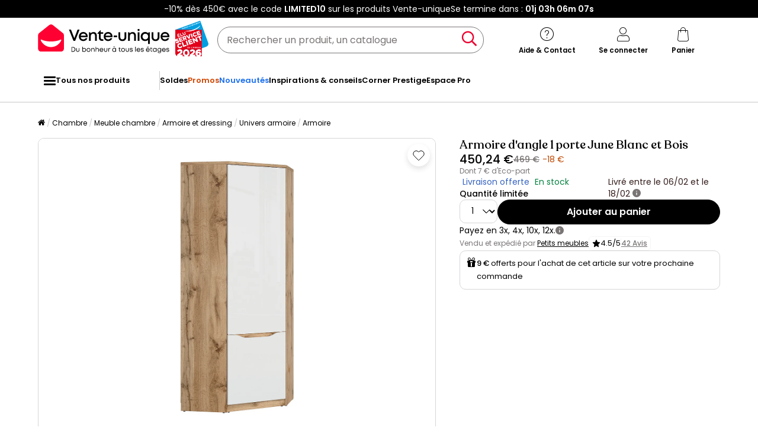

--- FILE ---
content_type: text/html; charset=utf-8
request_url: https://www.google.com/recaptcha/api2/anchor?ar=1&k=6LeKhU4pAAAAADKrUjV2u5pRv2dbHidBEDMej4b2&co=aHR0cHM6Ly93d3cudmVudGUtdW5pcXVlLmNvbTo0NDM.&hl=en&v=N67nZn4AqZkNcbeMu4prBgzg&size=invisible&anchor-ms=20000&execute-ms=30000&cb=o4xaucst8bvt
body_size: 48384
content:
<!DOCTYPE HTML><html dir="ltr" lang="en"><head><meta http-equiv="Content-Type" content="text/html; charset=UTF-8">
<meta http-equiv="X-UA-Compatible" content="IE=edge">
<title>reCAPTCHA</title>
<style type="text/css">
/* cyrillic-ext */
@font-face {
  font-family: 'Roboto';
  font-style: normal;
  font-weight: 400;
  font-stretch: 100%;
  src: url(//fonts.gstatic.com/s/roboto/v48/KFO7CnqEu92Fr1ME7kSn66aGLdTylUAMa3GUBHMdazTgWw.woff2) format('woff2');
  unicode-range: U+0460-052F, U+1C80-1C8A, U+20B4, U+2DE0-2DFF, U+A640-A69F, U+FE2E-FE2F;
}
/* cyrillic */
@font-face {
  font-family: 'Roboto';
  font-style: normal;
  font-weight: 400;
  font-stretch: 100%;
  src: url(//fonts.gstatic.com/s/roboto/v48/KFO7CnqEu92Fr1ME7kSn66aGLdTylUAMa3iUBHMdazTgWw.woff2) format('woff2');
  unicode-range: U+0301, U+0400-045F, U+0490-0491, U+04B0-04B1, U+2116;
}
/* greek-ext */
@font-face {
  font-family: 'Roboto';
  font-style: normal;
  font-weight: 400;
  font-stretch: 100%;
  src: url(//fonts.gstatic.com/s/roboto/v48/KFO7CnqEu92Fr1ME7kSn66aGLdTylUAMa3CUBHMdazTgWw.woff2) format('woff2');
  unicode-range: U+1F00-1FFF;
}
/* greek */
@font-face {
  font-family: 'Roboto';
  font-style: normal;
  font-weight: 400;
  font-stretch: 100%;
  src: url(//fonts.gstatic.com/s/roboto/v48/KFO7CnqEu92Fr1ME7kSn66aGLdTylUAMa3-UBHMdazTgWw.woff2) format('woff2');
  unicode-range: U+0370-0377, U+037A-037F, U+0384-038A, U+038C, U+038E-03A1, U+03A3-03FF;
}
/* math */
@font-face {
  font-family: 'Roboto';
  font-style: normal;
  font-weight: 400;
  font-stretch: 100%;
  src: url(//fonts.gstatic.com/s/roboto/v48/KFO7CnqEu92Fr1ME7kSn66aGLdTylUAMawCUBHMdazTgWw.woff2) format('woff2');
  unicode-range: U+0302-0303, U+0305, U+0307-0308, U+0310, U+0312, U+0315, U+031A, U+0326-0327, U+032C, U+032F-0330, U+0332-0333, U+0338, U+033A, U+0346, U+034D, U+0391-03A1, U+03A3-03A9, U+03B1-03C9, U+03D1, U+03D5-03D6, U+03F0-03F1, U+03F4-03F5, U+2016-2017, U+2034-2038, U+203C, U+2040, U+2043, U+2047, U+2050, U+2057, U+205F, U+2070-2071, U+2074-208E, U+2090-209C, U+20D0-20DC, U+20E1, U+20E5-20EF, U+2100-2112, U+2114-2115, U+2117-2121, U+2123-214F, U+2190, U+2192, U+2194-21AE, U+21B0-21E5, U+21F1-21F2, U+21F4-2211, U+2213-2214, U+2216-22FF, U+2308-230B, U+2310, U+2319, U+231C-2321, U+2336-237A, U+237C, U+2395, U+239B-23B7, U+23D0, U+23DC-23E1, U+2474-2475, U+25AF, U+25B3, U+25B7, U+25BD, U+25C1, U+25CA, U+25CC, U+25FB, U+266D-266F, U+27C0-27FF, U+2900-2AFF, U+2B0E-2B11, U+2B30-2B4C, U+2BFE, U+3030, U+FF5B, U+FF5D, U+1D400-1D7FF, U+1EE00-1EEFF;
}
/* symbols */
@font-face {
  font-family: 'Roboto';
  font-style: normal;
  font-weight: 400;
  font-stretch: 100%;
  src: url(//fonts.gstatic.com/s/roboto/v48/KFO7CnqEu92Fr1ME7kSn66aGLdTylUAMaxKUBHMdazTgWw.woff2) format('woff2');
  unicode-range: U+0001-000C, U+000E-001F, U+007F-009F, U+20DD-20E0, U+20E2-20E4, U+2150-218F, U+2190, U+2192, U+2194-2199, U+21AF, U+21E6-21F0, U+21F3, U+2218-2219, U+2299, U+22C4-22C6, U+2300-243F, U+2440-244A, U+2460-24FF, U+25A0-27BF, U+2800-28FF, U+2921-2922, U+2981, U+29BF, U+29EB, U+2B00-2BFF, U+4DC0-4DFF, U+FFF9-FFFB, U+10140-1018E, U+10190-1019C, U+101A0, U+101D0-101FD, U+102E0-102FB, U+10E60-10E7E, U+1D2C0-1D2D3, U+1D2E0-1D37F, U+1F000-1F0FF, U+1F100-1F1AD, U+1F1E6-1F1FF, U+1F30D-1F30F, U+1F315, U+1F31C, U+1F31E, U+1F320-1F32C, U+1F336, U+1F378, U+1F37D, U+1F382, U+1F393-1F39F, U+1F3A7-1F3A8, U+1F3AC-1F3AF, U+1F3C2, U+1F3C4-1F3C6, U+1F3CA-1F3CE, U+1F3D4-1F3E0, U+1F3ED, U+1F3F1-1F3F3, U+1F3F5-1F3F7, U+1F408, U+1F415, U+1F41F, U+1F426, U+1F43F, U+1F441-1F442, U+1F444, U+1F446-1F449, U+1F44C-1F44E, U+1F453, U+1F46A, U+1F47D, U+1F4A3, U+1F4B0, U+1F4B3, U+1F4B9, U+1F4BB, U+1F4BF, U+1F4C8-1F4CB, U+1F4D6, U+1F4DA, U+1F4DF, U+1F4E3-1F4E6, U+1F4EA-1F4ED, U+1F4F7, U+1F4F9-1F4FB, U+1F4FD-1F4FE, U+1F503, U+1F507-1F50B, U+1F50D, U+1F512-1F513, U+1F53E-1F54A, U+1F54F-1F5FA, U+1F610, U+1F650-1F67F, U+1F687, U+1F68D, U+1F691, U+1F694, U+1F698, U+1F6AD, U+1F6B2, U+1F6B9-1F6BA, U+1F6BC, U+1F6C6-1F6CF, U+1F6D3-1F6D7, U+1F6E0-1F6EA, U+1F6F0-1F6F3, U+1F6F7-1F6FC, U+1F700-1F7FF, U+1F800-1F80B, U+1F810-1F847, U+1F850-1F859, U+1F860-1F887, U+1F890-1F8AD, U+1F8B0-1F8BB, U+1F8C0-1F8C1, U+1F900-1F90B, U+1F93B, U+1F946, U+1F984, U+1F996, U+1F9E9, U+1FA00-1FA6F, U+1FA70-1FA7C, U+1FA80-1FA89, U+1FA8F-1FAC6, U+1FACE-1FADC, U+1FADF-1FAE9, U+1FAF0-1FAF8, U+1FB00-1FBFF;
}
/* vietnamese */
@font-face {
  font-family: 'Roboto';
  font-style: normal;
  font-weight: 400;
  font-stretch: 100%;
  src: url(//fonts.gstatic.com/s/roboto/v48/KFO7CnqEu92Fr1ME7kSn66aGLdTylUAMa3OUBHMdazTgWw.woff2) format('woff2');
  unicode-range: U+0102-0103, U+0110-0111, U+0128-0129, U+0168-0169, U+01A0-01A1, U+01AF-01B0, U+0300-0301, U+0303-0304, U+0308-0309, U+0323, U+0329, U+1EA0-1EF9, U+20AB;
}
/* latin-ext */
@font-face {
  font-family: 'Roboto';
  font-style: normal;
  font-weight: 400;
  font-stretch: 100%;
  src: url(//fonts.gstatic.com/s/roboto/v48/KFO7CnqEu92Fr1ME7kSn66aGLdTylUAMa3KUBHMdazTgWw.woff2) format('woff2');
  unicode-range: U+0100-02BA, U+02BD-02C5, U+02C7-02CC, U+02CE-02D7, U+02DD-02FF, U+0304, U+0308, U+0329, U+1D00-1DBF, U+1E00-1E9F, U+1EF2-1EFF, U+2020, U+20A0-20AB, U+20AD-20C0, U+2113, U+2C60-2C7F, U+A720-A7FF;
}
/* latin */
@font-face {
  font-family: 'Roboto';
  font-style: normal;
  font-weight: 400;
  font-stretch: 100%;
  src: url(//fonts.gstatic.com/s/roboto/v48/KFO7CnqEu92Fr1ME7kSn66aGLdTylUAMa3yUBHMdazQ.woff2) format('woff2');
  unicode-range: U+0000-00FF, U+0131, U+0152-0153, U+02BB-02BC, U+02C6, U+02DA, U+02DC, U+0304, U+0308, U+0329, U+2000-206F, U+20AC, U+2122, U+2191, U+2193, U+2212, U+2215, U+FEFF, U+FFFD;
}
/* cyrillic-ext */
@font-face {
  font-family: 'Roboto';
  font-style: normal;
  font-weight: 500;
  font-stretch: 100%;
  src: url(//fonts.gstatic.com/s/roboto/v48/KFO7CnqEu92Fr1ME7kSn66aGLdTylUAMa3GUBHMdazTgWw.woff2) format('woff2');
  unicode-range: U+0460-052F, U+1C80-1C8A, U+20B4, U+2DE0-2DFF, U+A640-A69F, U+FE2E-FE2F;
}
/* cyrillic */
@font-face {
  font-family: 'Roboto';
  font-style: normal;
  font-weight: 500;
  font-stretch: 100%;
  src: url(//fonts.gstatic.com/s/roboto/v48/KFO7CnqEu92Fr1ME7kSn66aGLdTylUAMa3iUBHMdazTgWw.woff2) format('woff2');
  unicode-range: U+0301, U+0400-045F, U+0490-0491, U+04B0-04B1, U+2116;
}
/* greek-ext */
@font-face {
  font-family: 'Roboto';
  font-style: normal;
  font-weight: 500;
  font-stretch: 100%;
  src: url(//fonts.gstatic.com/s/roboto/v48/KFO7CnqEu92Fr1ME7kSn66aGLdTylUAMa3CUBHMdazTgWw.woff2) format('woff2');
  unicode-range: U+1F00-1FFF;
}
/* greek */
@font-face {
  font-family: 'Roboto';
  font-style: normal;
  font-weight: 500;
  font-stretch: 100%;
  src: url(//fonts.gstatic.com/s/roboto/v48/KFO7CnqEu92Fr1ME7kSn66aGLdTylUAMa3-UBHMdazTgWw.woff2) format('woff2');
  unicode-range: U+0370-0377, U+037A-037F, U+0384-038A, U+038C, U+038E-03A1, U+03A3-03FF;
}
/* math */
@font-face {
  font-family: 'Roboto';
  font-style: normal;
  font-weight: 500;
  font-stretch: 100%;
  src: url(//fonts.gstatic.com/s/roboto/v48/KFO7CnqEu92Fr1ME7kSn66aGLdTylUAMawCUBHMdazTgWw.woff2) format('woff2');
  unicode-range: U+0302-0303, U+0305, U+0307-0308, U+0310, U+0312, U+0315, U+031A, U+0326-0327, U+032C, U+032F-0330, U+0332-0333, U+0338, U+033A, U+0346, U+034D, U+0391-03A1, U+03A3-03A9, U+03B1-03C9, U+03D1, U+03D5-03D6, U+03F0-03F1, U+03F4-03F5, U+2016-2017, U+2034-2038, U+203C, U+2040, U+2043, U+2047, U+2050, U+2057, U+205F, U+2070-2071, U+2074-208E, U+2090-209C, U+20D0-20DC, U+20E1, U+20E5-20EF, U+2100-2112, U+2114-2115, U+2117-2121, U+2123-214F, U+2190, U+2192, U+2194-21AE, U+21B0-21E5, U+21F1-21F2, U+21F4-2211, U+2213-2214, U+2216-22FF, U+2308-230B, U+2310, U+2319, U+231C-2321, U+2336-237A, U+237C, U+2395, U+239B-23B7, U+23D0, U+23DC-23E1, U+2474-2475, U+25AF, U+25B3, U+25B7, U+25BD, U+25C1, U+25CA, U+25CC, U+25FB, U+266D-266F, U+27C0-27FF, U+2900-2AFF, U+2B0E-2B11, U+2B30-2B4C, U+2BFE, U+3030, U+FF5B, U+FF5D, U+1D400-1D7FF, U+1EE00-1EEFF;
}
/* symbols */
@font-face {
  font-family: 'Roboto';
  font-style: normal;
  font-weight: 500;
  font-stretch: 100%;
  src: url(//fonts.gstatic.com/s/roboto/v48/KFO7CnqEu92Fr1ME7kSn66aGLdTylUAMaxKUBHMdazTgWw.woff2) format('woff2');
  unicode-range: U+0001-000C, U+000E-001F, U+007F-009F, U+20DD-20E0, U+20E2-20E4, U+2150-218F, U+2190, U+2192, U+2194-2199, U+21AF, U+21E6-21F0, U+21F3, U+2218-2219, U+2299, U+22C4-22C6, U+2300-243F, U+2440-244A, U+2460-24FF, U+25A0-27BF, U+2800-28FF, U+2921-2922, U+2981, U+29BF, U+29EB, U+2B00-2BFF, U+4DC0-4DFF, U+FFF9-FFFB, U+10140-1018E, U+10190-1019C, U+101A0, U+101D0-101FD, U+102E0-102FB, U+10E60-10E7E, U+1D2C0-1D2D3, U+1D2E0-1D37F, U+1F000-1F0FF, U+1F100-1F1AD, U+1F1E6-1F1FF, U+1F30D-1F30F, U+1F315, U+1F31C, U+1F31E, U+1F320-1F32C, U+1F336, U+1F378, U+1F37D, U+1F382, U+1F393-1F39F, U+1F3A7-1F3A8, U+1F3AC-1F3AF, U+1F3C2, U+1F3C4-1F3C6, U+1F3CA-1F3CE, U+1F3D4-1F3E0, U+1F3ED, U+1F3F1-1F3F3, U+1F3F5-1F3F7, U+1F408, U+1F415, U+1F41F, U+1F426, U+1F43F, U+1F441-1F442, U+1F444, U+1F446-1F449, U+1F44C-1F44E, U+1F453, U+1F46A, U+1F47D, U+1F4A3, U+1F4B0, U+1F4B3, U+1F4B9, U+1F4BB, U+1F4BF, U+1F4C8-1F4CB, U+1F4D6, U+1F4DA, U+1F4DF, U+1F4E3-1F4E6, U+1F4EA-1F4ED, U+1F4F7, U+1F4F9-1F4FB, U+1F4FD-1F4FE, U+1F503, U+1F507-1F50B, U+1F50D, U+1F512-1F513, U+1F53E-1F54A, U+1F54F-1F5FA, U+1F610, U+1F650-1F67F, U+1F687, U+1F68D, U+1F691, U+1F694, U+1F698, U+1F6AD, U+1F6B2, U+1F6B9-1F6BA, U+1F6BC, U+1F6C6-1F6CF, U+1F6D3-1F6D7, U+1F6E0-1F6EA, U+1F6F0-1F6F3, U+1F6F7-1F6FC, U+1F700-1F7FF, U+1F800-1F80B, U+1F810-1F847, U+1F850-1F859, U+1F860-1F887, U+1F890-1F8AD, U+1F8B0-1F8BB, U+1F8C0-1F8C1, U+1F900-1F90B, U+1F93B, U+1F946, U+1F984, U+1F996, U+1F9E9, U+1FA00-1FA6F, U+1FA70-1FA7C, U+1FA80-1FA89, U+1FA8F-1FAC6, U+1FACE-1FADC, U+1FADF-1FAE9, U+1FAF0-1FAF8, U+1FB00-1FBFF;
}
/* vietnamese */
@font-face {
  font-family: 'Roboto';
  font-style: normal;
  font-weight: 500;
  font-stretch: 100%;
  src: url(//fonts.gstatic.com/s/roboto/v48/KFO7CnqEu92Fr1ME7kSn66aGLdTylUAMa3OUBHMdazTgWw.woff2) format('woff2');
  unicode-range: U+0102-0103, U+0110-0111, U+0128-0129, U+0168-0169, U+01A0-01A1, U+01AF-01B0, U+0300-0301, U+0303-0304, U+0308-0309, U+0323, U+0329, U+1EA0-1EF9, U+20AB;
}
/* latin-ext */
@font-face {
  font-family: 'Roboto';
  font-style: normal;
  font-weight: 500;
  font-stretch: 100%;
  src: url(//fonts.gstatic.com/s/roboto/v48/KFO7CnqEu92Fr1ME7kSn66aGLdTylUAMa3KUBHMdazTgWw.woff2) format('woff2');
  unicode-range: U+0100-02BA, U+02BD-02C5, U+02C7-02CC, U+02CE-02D7, U+02DD-02FF, U+0304, U+0308, U+0329, U+1D00-1DBF, U+1E00-1E9F, U+1EF2-1EFF, U+2020, U+20A0-20AB, U+20AD-20C0, U+2113, U+2C60-2C7F, U+A720-A7FF;
}
/* latin */
@font-face {
  font-family: 'Roboto';
  font-style: normal;
  font-weight: 500;
  font-stretch: 100%;
  src: url(//fonts.gstatic.com/s/roboto/v48/KFO7CnqEu92Fr1ME7kSn66aGLdTylUAMa3yUBHMdazQ.woff2) format('woff2');
  unicode-range: U+0000-00FF, U+0131, U+0152-0153, U+02BB-02BC, U+02C6, U+02DA, U+02DC, U+0304, U+0308, U+0329, U+2000-206F, U+20AC, U+2122, U+2191, U+2193, U+2212, U+2215, U+FEFF, U+FFFD;
}
/* cyrillic-ext */
@font-face {
  font-family: 'Roboto';
  font-style: normal;
  font-weight: 900;
  font-stretch: 100%;
  src: url(//fonts.gstatic.com/s/roboto/v48/KFO7CnqEu92Fr1ME7kSn66aGLdTylUAMa3GUBHMdazTgWw.woff2) format('woff2');
  unicode-range: U+0460-052F, U+1C80-1C8A, U+20B4, U+2DE0-2DFF, U+A640-A69F, U+FE2E-FE2F;
}
/* cyrillic */
@font-face {
  font-family: 'Roboto';
  font-style: normal;
  font-weight: 900;
  font-stretch: 100%;
  src: url(//fonts.gstatic.com/s/roboto/v48/KFO7CnqEu92Fr1ME7kSn66aGLdTylUAMa3iUBHMdazTgWw.woff2) format('woff2');
  unicode-range: U+0301, U+0400-045F, U+0490-0491, U+04B0-04B1, U+2116;
}
/* greek-ext */
@font-face {
  font-family: 'Roboto';
  font-style: normal;
  font-weight: 900;
  font-stretch: 100%;
  src: url(//fonts.gstatic.com/s/roboto/v48/KFO7CnqEu92Fr1ME7kSn66aGLdTylUAMa3CUBHMdazTgWw.woff2) format('woff2');
  unicode-range: U+1F00-1FFF;
}
/* greek */
@font-face {
  font-family: 'Roboto';
  font-style: normal;
  font-weight: 900;
  font-stretch: 100%;
  src: url(//fonts.gstatic.com/s/roboto/v48/KFO7CnqEu92Fr1ME7kSn66aGLdTylUAMa3-UBHMdazTgWw.woff2) format('woff2');
  unicode-range: U+0370-0377, U+037A-037F, U+0384-038A, U+038C, U+038E-03A1, U+03A3-03FF;
}
/* math */
@font-face {
  font-family: 'Roboto';
  font-style: normal;
  font-weight: 900;
  font-stretch: 100%;
  src: url(//fonts.gstatic.com/s/roboto/v48/KFO7CnqEu92Fr1ME7kSn66aGLdTylUAMawCUBHMdazTgWw.woff2) format('woff2');
  unicode-range: U+0302-0303, U+0305, U+0307-0308, U+0310, U+0312, U+0315, U+031A, U+0326-0327, U+032C, U+032F-0330, U+0332-0333, U+0338, U+033A, U+0346, U+034D, U+0391-03A1, U+03A3-03A9, U+03B1-03C9, U+03D1, U+03D5-03D6, U+03F0-03F1, U+03F4-03F5, U+2016-2017, U+2034-2038, U+203C, U+2040, U+2043, U+2047, U+2050, U+2057, U+205F, U+2070-2071, U+2074-208E, U+2090-209C, U+20D0-20DC, U+20E1, U+20E5-20EF, U+2100-2112, U+2114-2115, U+2117-2121, U+2123-214F, U+2190, U+2192, U+2194-21AE, U+21B0-21E5, U+21F1-21F2, U+21F4-2211, U+2213-2214, U+2216-22FF, U+2308-230B, U+2310, U+2319, U+231C-2321, U+2336-237A, U+237C, U+2395, U+239B-23B7, U+23D0, U+23DC-23E1, U+2474-2475, U+25AF, U+25B3, U+25B7, U+25BD, U+25C1, U+25CA, U+25CC, U+25FB, U+266D-266F, U+27C0-27FF, U+2900-2AFF, U+2B0E-2B11, U+2B30-2B4C, U+2BFE, U+3030, U+FF5B, U+FF5D, U+1D400-1D7FF, U+1EE00-1EEFF;
}
/* symbols */
@font-face {
  font-family: 'Roboto';
  font-style: normal;
  font-weight: 900;
  font-stretch: 100%;
  src: url(//fonts.gstatic.com/s/roboto/v48/KFO7CnqEu92Fr1ME7kSn66aGLdTylUAMaxKUBHMdazTgWw.woff2) format('woff2');
  unicode-range: U+0001-000C, U+000E-001F, U+007F-009F, U+20DD-20E0, U+20E2-20E4, U+2150-218F, U+2190, U+2192, U+2194-2199, U+21AF, U+21E6-21F0, U+21F3, U+2218-2219, U+2299, U+22C4-22C6, U+2300-243F, U+2440-244A, U+2460-24FF, U+25A0-27BF, U+2800-28FF, U+2921-2922, U+2981, U+29BF, U+29EB, U+2B00-2BFF, U+4DC0-4DFF, U+FFF9-FFFB, U+10140-1018E, U+10190-1019C, U+101A0, U+101D0-101FD, U+102E0-102FB, U+10E60-10E7E, U+1D2C0-1D2D3, U+1D2E0-1D37F, U+1F000-1F0FF, U+1F100-1F1AD, U+1F1E6-1F1FF, U+1F30D-1F30F, U+1F315, U+1F31C, U+1F31E, U+1F320-1F32C, U+1F336, U+1F378, U+1F37D, U+1F382, U+1F393-1F39F, U+1F3A7-1F3A8, U+1F3AC-1F3AF, U+1F3C2, U+1F3C4-1F3C6, U+1F3CA-1F3CE, U+1F3D4-1F3E0, U+1F3ED, U+1F3F1-1F3F3, U+1F3F5-1F3F7, U+1F408, U+1F415, U+1F41F, U+1F426, U+1F43F, U+1F441-1F442, U+1F444, U+1F446-1F449, U+1F44C-1F44E, U+1F453, U+1F46A, U+1F47D, U+1F4A3, U+1F4B0, U+1F4B3, U+1F4B9, U+1F4BB, U+1F4BF, U+1F4C8-1F4CB, U+1F4D6, U+1F4DA, U+1F4DF, U+1F4E3-1F4E6, U+1F4EA-1F4ED, U+1F4F7, U+1F4F9-1F4FB, U+1F4FD-1F4FE, U+1F503, U+1F507-1F50B, U+1F50D, U+1F512-1F513, U+1F53E-1F54A, U+1F54F-1F5FA, U+1F610, U+1F650-1F67F, U+1F687, U+1F68D, U+1F691, U+1F694, U+1F698, U+1F6AD, U+1F6B2, U+1F6B9-1F6BA, U+1F6BC, U+1F6C6-1F6CF, U+1F6D3-1F6D7, U+1F6E0-1F6EA, U+1F6F0-1F6F3, U+1F6F7-1F6FC, U+1F700-1F7FF, U+1F800-1F80B, U+1F810-1F847, U+1F850-1F859, U+1F860-1F887, U+1F890-1F8AD, U+1F8B0-1F8BB, U+1F8C0-1F8C1, U+1F900-1F90B, U+1F93B, U+1F946, U+1F984, U+1F996, U+1F9E9, U+1FA00-1FA6F, U+1FA70-1FA7C, U+1FA80-1FA89, U+1FA8F-1FAC6, U+1FACE-1FADC, U+1FADF-1FAE9, U+1FAF0-1FAF8, U+1FB00-1FBFF;
}
/* vietnamese */
@font-face {
  font-family: 'Roboto';
  font-style: normal;
  font-weight: 900;
  font-stretch: 100%;
  src: url(//fonts.gstatic.com/s/roboto/v48/KFO7CnqEu92Fr1ME7kSn66aGLdTylUAMa3OUBHMdazTgWw.woff2) format('woff2');
  unicode-range: U+0102-0103, U+0110-0111, U+0128-0129, U+0168-0169, U+01A0-01A1, U+01AF-01B0, U+0300-0301, U+0303-0304, U+0308-0309, U+0323, U+0329, U+1EA0-1EF9, U+20AB;
}
/* latin-ext */
@font-face {
  font-family: 'Roboto';
  font-style: normal;
  font-weight: 900;
  font-stretch: 100%;
  src: url(//fonts.gstatic.com/s/roboto/v48/KFO7CnqEu92Fr1ME7kSn66aGLdTylUAMa3KUBHMdazTgWw.woff2) format('woff2');
  unicode-range: U+0100-02BA, U+02BD-02C5, U+02C7-02CC, U+02CE-02D7, U+02DD-02FF, U+0304, U+0308, U+0329, U+1D00-1DBF, U+1E00-1E9F, U+1EF2-1EFF, U+2020, U+20A0-20AB, U+20AD-20C0, U+2113, U+2C60-2C7F, U+A720-A7FF;
}
/* latin */
@font-face {
  font-family: 'Roboto';
  font-style: normal;
  font-weight: 900;
  font-stretch: 100%;
  src: url(//fonts.gstatic.com/s/roboto/v48/KFO7CnqEu92Fr1ME7kSn66aGLdTylUAMa3yUBHMdazQ.woff2) format('woff2');
  unicode-range: U+0000-00FF, U+0131, U+0152-0153, U+02BB-02BC, U+02C6, U+02DA, U+02DC, U+0304, U+0308, U+0329, U+2000-206F, U+20AC, U+2122, U+2191, U+2193, U+2212, U+2215, U+FEFF, U+FFFD;
}

</style>
<link rel="stylesheet" type="text/css" href="https://www.gstatic.com/recaptcha/releases/N67nZn4AqZkNcbeMu4prBgzg/styles__ltr.css">
<script nonce="o97Wz92qvB80CpjdScyj2Q" type="text/javascript">window['__recaptcha_api'] = 'https://www.google.com/recaptcha/api2/';</script>
<script type="text/javascript" src="https://www.gstatic.com/recaptcha/releases/N67nZn4AqZkNcbeMu4prBgzg/recaptcha__en.js" nonce="o97Wz92qvB80CpjdScyj2Q">
      
    </script></head>
<body><div id="rc-anchor-alert" class="rc-anchor-alert"></div>
<input type="hidden" id="recaptcha-token" value="[base64]">
<script type="text/javascript" nonce="o97Wz92qvB80CpjdScyj2Q">
      recaptcha.anchor.Main.init("[\x22ainput\x22,[\x22bgdata\x22,\x22\x22,\[base64]/[base64]/[base64]/[base64]/[base64]/[base64]/KGcoTywyNTMsTy5PKSxVRyhPLEMpKTpnKE8sMjUzLEMpLE8pKSxsKSksTykpfSxieT1mdW5jdGlvbihDLE8sdSxsKXtmb3IobD0odT1SKEMpLDApO08+MDtPLS0pbD1sPDw4fFooQyk7ZyhDLHUsbCl9LFVHPWZ1bmN0aW9uKEMsTyl7Qy5pLmxlbmd0aD4xMDQ/[base64]/[base64]/[base64]/[base64]/[base64]/[base64]/[base64]\\u003d\x22,\[base64]\\u003d\\u003d\x22,\x22w70nCsKNwqbCjsO8CsKZw5kLEMK9wq1JTBrDlSzDp8OFVMOpZsOqwqLDihAkTMOsX8OAwpl+w5Bsw4FRw5NRPsOZck/CtkFvw6YKAnVDGlnChMKWwpgOZcOmw4rDu8Ocw7phRzVjJMO8w6Jjw59FLws+X07CqsK8BHrDkMOOw4QLMjbDkMK7wpzCsnPDnwrDo8KYSlLDlh0YDmLDssO1wqTCscKxa8OkO19+woImw7/CgMObw73DoSMhUWFqPANVw41swpwvw5wuYMKUwoZrwpI2wpDCksOnAsKWODF/[base64]/DlRvDrcKwYsO8wpLDnCzCs8OKwrkzwrINwoRxAWvCmksjF8OFwoUMb1/[base64]/woTDrwkDw6J1wrvChjItwpDDo8Ovw7BEOMKQYcOhVgLCqxBbc3A1FMO8bcKjw7g/G1HDgTbCg2vDu8OvwqrDiQo9wobDqnnCnTPCqcKxHMO1bcK8wpTDgcOvX8Kww4TCjsKrEsKiw7NHwpsLHsKVBcKPR8Okw7QAREvCtcOdw6rDpk5sE07CtcOlZ8OQwrRRJMK0w6HDrsKmwpTCksKQwrvCuy/Cn8K8S8KkCcK9UMO4woooGsO0wpkaw752w4QLWU/DmcOKaMO2NiLDvcKkw7nCnXwdwoYNBVk6wp7Doy3Ct8K8w580wph/M1DCicOZZcOccDAGF8Ocw7bCoGHDrVLCk8KFX8KXw4xJw7fCijocw6gEwoXDkMOCMRs8w7cUacKMNMOBahlDw6rDh8OcQhVcwoLCv34Dw7R5PMOuwqoHwq9jw4ozfsKlw5Etw44jeCY/YsO3wpMiw4fDiVcFeEPDhS9zwovDhMODw4kYwo3CmG1rXMOrU8OJbWsDwowUw77DiMODDsOuwq8/w74oIsOsw61dHyJQCMKyGcKKw4LDgMOBE8O0UUrDg3JaNgMUbXF6wrbDssOMJ8K6DcOCw4bDhR3CqErCul9IwqRpw4bDi0MLAFdkYMOXfCNMw6zCh2bCt8KDw4lzwrbDmMOGw4LDnMKzw50YwqvCkk5Mw4XCi8KOw7/[base64]/Dp8K8PSvCh3kRwogpwoDCjMONw7LCjQAhwqvCk0gTwp5qVHjClcKMwr7CicKPSmRSDktdwovCr8OII0DDkwRVw7XDvkYbwozDgcO/[base64]/DqivDt8KiY8O7GH0gw4zCr8KuwqQFPERcwrHDjXjCrMOXdcKvwotfbyrDuATCsVpLwohkEjJKw4Brw43DlsK3OVLCk3TCrcOlZDHCvw3DiMOJwohTworDmMOBLU/[base64]/bgBRwqxJw5XChBvCr8Kmw6pwHxXCnMKFw4DCgAFPdMKywoDDnmnDi8Kow6oIw6V7AXvCkMKQw5PDqVPCuMKRecOKOjFZwpDCpAckagU0wq1Swo3CkcKQwqDCusOBw63Drm3CuMOxw7gGw6Ejw4RsQsK5w6HCvh7Chg/[base64]/CmWYmw5xODcKaE8OqXcOZwp46w7TDuVgxw7hhw6fCsMKpw78hw41BwqDCp8KKbA0kwohAGcKwGMORecOUQjLCjSICSMO5wqfCj8O/wpEbwowbw6NWwopiwr0FflfDuBBYUy/[base64]/[base64]/QMKNcMKmw67DtsOlw4fCjsOGVMODRTZ3w57CoMKxw7FswpTDtVbCjMOGwrvDtFzDjDzCt0oEwqHDrGl4w7zDshTDsTQ4wrHDlDfCn8ONVX/[base64]/DigPDncO+JF3CnhkSwqvCuS0vIwfCnWdzdsOaSEvCrkIqw4jDrMKHwpgcS3DCunUuF8KiPsOawozDmSrCp2jDlcOjasKZw4DCg8OAw7hYH0XDkMKBQsKzw4hQK8OPw79swrTCicKmEsKKwooVw5xmecOIUhPCnsO0woIQw7DChsKOw5/DocOZKyjDu8KPIDXCuwrCp1TCgsK8w5gvQsOBWGJnCRliHUc1woDCphVCwrHDvz/DsMKhwpoyw7XDqEMRDFrDlWMTSkvDimpow40RBC3CoMOQwrvCrytvw6pmw6XDhsKAwobDtXnCh8Ogwp8pwrrCi8OiTsKfBw8kwpowX8KfZMKIER4RLcKjwrPCl0rDnGoEw7J3AcK9w7XDj8OCw6pvfMOJw67DnlTCgGpJVmpBwrxiSH/[base64]/MQzDp8O8PcOiJMK1AnzDtQ4ww4DCpsKHCG7CqjnCihdCwqjCqmsiecO4L8O1w6XCoEg2w47Dun3DlTvChUHDtXzChxrDucK0woYNU8K1fWLDmjXCs8ODfsOQdFLDnkDDpFHDqDPCnMODFjp3wpRlw7fDv8KFw6rDsG/CjcOkw67CkcOQVS/CgwDDisOBBcKwXcOiWcKifsKiw6DDlcOZw5FJUkrCqCnCj8OuS8OIwoTDpsOXF3h/[base64]/ClcOzGDBaDsO9w4RYwqbCi8KTNFjCmWnCqMKFw4RXw5zDgcKrXsK2ey/[base64]/[base64]/DjS/DtkZGEnbDvsOKKsOBwpjDszLClCpUw5o1w7zCtivDphPCvsOTEMO4wo8FGlvCn8OGE8KdcMKmfcOGX8OwM8Ogw7jCt1wrw6gXfWMdwqJpwqA3MkAEBMKKI8Oww6HDu8KyIgrCqTVJeC3DiBXClU/[base64]/[base64]/ChcOULwXDgz7CmGXDhcK7wo4HEx/Ch8Ouwq8Ew5HCnR0+EMKFwrJJayfCsWdQwrvDpsOOAsKMU8K4wpgRVMKxw6TDqMOlw59vbMKQw4XDhAd/HcKMwrDCjgzDgMKPUiN/eMOCKsKTw5RtH8KCwoQwR2k8w7tzwoAkw4bCqDfDkMKZcl0gwogRw5A6woJbw4VeJcOuZcO7RcO5wqwxw5V9wpXDimZSwq54w7nDsg/[base64]/Dr8K5RAvDkMKVWnPDgMOQGcKXKyAzIMOpwo7DsMOtwprCi1bDisO6EcKjw4/DtsK4QcKDQcKpw64MTW0Cw73CrF/CpsOlekjDiXfCpmAow4LDkzNNKMOfwpHCrjnCvBFnwp8Wwq3Cj3vCiD3DjnDDgMK7JMOVw7drXsO/O1bDlcKNw4XDjCsAMMOzwqfDg1DDjXVmF8KJczDDrsK3bwzCgyLDncKzAcK0w7d0Ay/[base64]/[base64]/DvWgLHMKrWMK3fsKjw74VfznCmW5YRWdRwojCocKpwrZJRsKMIANlJBwUTsOEXCQZFMOPVMOaOnosQcKSw7jCvsO1w5vCqsKle0vDpcKPworDgBBDw7Rbwo3DsxvDjCbDkMOow4/ChFsPRDBSwpVMABnDoGzClF9gIg5wEcKzL8KYwojCpWgVHBDCl8KEw6LDmyLDnMKbwp/[base64]/DpsK8w67Du8O+TcKswrgSwpjCu8O/woJMwrfDuw7DjArDrSg8wrnCg0zCnGhsEsKDbcO8wpp5wonDhcK+EcK6IGdfTMOvw5zDmsOpw73Dt8K/[base64]/[base64]/[base64]/CusOrw5HDvcOzw5jCqBvDs8O6a8KFwpJywpjCiUfDpgLDoxQLwoRuU8ODT0fDnsK1wrt7QcKcQGDCsQ8fw5nDmsOOVsKKwrRvBcK6woxcZMKcw5k8F8OZGMOnYD5AwozDoyvDqMOOM8KdwojCosOnw5lww4PCrErDm8Ovw4/CuGnDucKywp1Yw4bDjhtGw6xiC3nDvcKEw7/DuyMLc8K+QcKuNCV6Jh7ClcKaw6HCo8KtwrNQw5HDhMOUSRpswqLCrGzCtMKIwrcqP8KNwpDDrMKnJQrDtcKqcXLDhRUKwqDCogEOw4ZCwrY/[base64]/SsO1w6xXwqVAe00yworDk8Oswq8beMO6w73CuwFpRMOUw6sAN8KQwpRWGsOVw4jCikHCosOKSMOfOl/Dux4qw7LCpmPCqE4uw6FRYyNJWxV+w5hkYD4yw4zDqQ9YHcKCHMKgKTwMAibCssOpwr0Ww5vComg4w7/DtQpLNcOIbcKceg3ChinDpcOtLMOfwrnDv8OeKcKNYsKKHwsJw5Z0woHCqSoVe8OlwqIQwr3Cm8OWOz3DjsOGwpkgN17CuHt/wpDDs2vDjcOCCMOxWsOBUsOnWTfDvVp8EcKtUMKewqzDqVEqOsOHwp5AIC7Ch8OGwpbChMO4OV9NwrvDt3PDnhZgw5AywogawrHCmB5pw4Zfw7IQw5/CmMKxw4xhDQspDiwtLULClV7CrMOywpJtw7pLK8OIw4p4ZHoDw7xaw5/DmMKywrxqQ3TDj8OvUsOnacKHw7PCtsOOG1zDiDwrP8OHe8OEwozCgWIgMXo/HcOaQcKhLsKuwr5Cw7HCu8K0KR/CvsKIwqROwpImw6vCil9Jw5QfYlsDw53CmksMImkNw5rDrFc/SWLDkcOdED/[base64]/w63CplzCnyzCixfDtsOew5LDucK2QMOqF8ObwrVswp8yFX0NR8OyDcOhwrk4VXRgG3gvOcKrGFFcfRHDv8KnwpI9wrYqVhXDrsOma8OGMsKLw4/Dh8K1CAFGw6jChQltwrVrXcKfAMKAw5rDu03CtcOvKsKvwoVuEArCpsOewrtpw4Mwwr3CmsOJRcOqSzNdGMKlw7LCu8O7wosfdMOMw77CksKnWG4da8Kqw4IIwr87NcOIw5QAw4c3X8OSwpw1woN7PcOewqA/w5XDjy7Dt0DCgcKow6wqwovDtiLChA9LEsKRw700w57Ci8KOw7nCq1vDocK3w7J1aB/CssOHw5rCvQ7DtcO2wqDCmDrCksKPasOfZmItAWDDkR3ClMOFdsKPZsK/YU1zaw1Kw78zw4LCgcKxN8OtLcKAw55mAilbwpMBJD/Ds0pCYnDDtTPCisKEw4bDmMOjw7gJGWnDksKMw6TCs2YRwoQnAsKfw7/[base64]/fMOywrjDoUEHKADCm8Knw7vCocKeZytbRT41YcKLwpbCqcKAw5LCoE7CuAnCgMKYw4vDmXJoZ8KQOsO+Vn16ecOcw7sXwrIWYHfDmsKEZgBRbsKWwpLCmD5Dw7llFl0sRwrCkD/[base64]/AMOeacKHwpIXX8OLwr04wokZWcOMw4oWEj/DiMOgwp4kw5o3XcK5I8OewpnCmsOFGCJ+fCrCsALCpHTDjcKaVsKnwrrDr8OdPC4rBg/[base64]/Cv0DCksOgwpjClz/CtcOtwpUDXsKqEgLChMORAMKUUMKLwqrCpmrCh8K/QMKSLm4Qw4PCqcK1w6saO8Kww5fCjRDDl8KQLsKJw4Bpw5bCqsODw7zCrS8Dw5N8w5fDu8OHBsKDw5TCmsKNH8OyDQpYw4ZJwo1Twr3CkhjDtMO/[base64]/DnGrDnMO/GMKdc3vDqcKsQsKmwpbCuhXCjsO+bcK+XXrCmjDDsMKvOSPCgi7DosKWSMOsc1s2PXVIInHCuMKDw401wp19JC1uw7nCnMK3wpHDhsKYw6bCoWsOHMOJAifDnylGw4bCvMOwQsOewpnDggXDiMKDwohJBsKnwovDjcOnawQ6cMKEw43Cl1U/MmlEw5LDoMKQw6xSUTDCtsK9w4nDqcKtwqHCgCpbw716w4/CgBrDqsOIP2pbIjIdw6VvIsKpw4lqI1fDl8K4w5zCjAokH8K1IMKqw5Mfw4tfLMKqDmvDpi0nf8OXw417wpMCWydnwoJPTlLCqRLDisKcw4BuJMKnd1zDusOtw5bCuwrCm8O+w4TCicOuQsOjDRjCrsKtw5bCuQMbRVrDp2LDrGbDuMKyVFQqWcKbGMKKBlJ/[base64]/w51yw7pOd2d/wpp/wqDCpsKLw7zCgmxqfsKbw6LCl3UJwrrDlsO2ScO/QnXCgQHDvCfCpsKne23DmsKjXMOxw4N1UyMUTCPDvcOjahPDmgEeACp5A3TDsnbCucK2QcKgJsKGCHLDlibCpgHDgG1EwrhwT8OOWMOxwrLClmEtSWrCgcO0NjIEw6tzwqR7w4g+WyoYwrM/KAvCsDLCoW0LwoDCpcKhwr5fwq7DsMOXOURwXMOCb8O6wpIxScOEw5oFE38KwrHCtSg9G8O6R8KfZcOQwqcAbsKew6nCpiQXCB0NU8O4AsKTw6QFM0rDvk0hNsOAwrrDiEXDtTFxwprDnSfCksKBw7PDhx4sAl1UEcKGwr4SEMKSwq/DksKqw53DtjUnwpJdU11WOcOHw5TCuV82Z8KYwpDCsVAiM33ClXQ6f8OgE8KADQXDjsOeScOjwqIQwrXCjm7DoSgFOCtidmDDkcObTmrCocOjX8KIBWQYM8K/w7MyYsKMw5BWw7XCgRPCnMK/X2DCkDnDulvDscKNw5J1ZcKCw7/DsMOcLMOnw5bDkMOWwqBeworDmsOxOi4Ww6vDmGIQRzDCh8OZGcORKCEkXMKMMcKeaVAWw6cAAhrCsSjDt07CvcK+RMONLsKowp87bkM0w6pnTsKzVkk/DjbCu8OqwrEMNV0KwoUFwq3CgR/DisOOwoXDimI8O0kYencZw6AvwrBXw69eG8ONeMOWdcKXc1IGEibCv2YCdcOkXjctwovCsldewqLDk3vChGrDl8KLwpjCjMOWN8KNHcOsaXXCsy/CnsK4w6/[base64]/[base64]/c3/DvHHCvn1VdnXDosKGwqpsQCvCil/DjUnCkcOXYsOgCMOtwoZCWcK7ZcOQwqEnwqLDpiBGwoc7BMOiwr7Dl8O5b8OUY8K0bDLCrMONdsORw4d5w7BROX5BcMK1wovDukvDvHvDnWLCi8O2wrVQwo9ywpzCi31zXwVJwqVEfjzDsDUwalrDmjnCkzcWLSVWWX/Cu8OQHsOtTsO9w6vCkjbDpsKJPsOJwr5TQcO9HWHCrMK6Zm1tbsKYUXPDt8KhA2LCicK7w7fDvcO+AMK5McKLfHpQGi/DnMOxORrChsKvw4rCrMONdTjCiQYTN8KtPGfCuMOww7clIcKNwrJPDMKbAcKDw7fDu8Knwo/CrcO+w6Nrb8KZw7MQAAIbwrDCsMOzPxRGVA1QwosawqJNf8KRJsKVw59lOMKswqMpw750wojCoDwjw7pnw5gGPm1JwpXCrk5VFMO/w7h0w7klw6ZfS8Olw4nDhsKBw7U2UcOHBmHDrQHDj8OxwofDhFHCiw3Do8KQw7XCowHDkiPDli/[base64]/[base64]/[base64]/CiycLwrkZVMOtwrvCmMO0w6XCpkRpwq9za8KBwonCvMOHcGIVwp41AsOAU8KXw5YGTxDDlloTw5/Cm8KsfGoTXmbCncKcKcKBwpPDrcKVEsKzw6MOG8OEegrDtXrCtsK3S8Oxw5DDmcKKw4k1USQNw65DcijDrMODw6J+JSrDoxHCksKwwo56UgshwpXCogEuw5wcPyjCn8Ouw6vCvDBJw4k6wrfCmhvDixJIw4zDjR/[base64]/CrGXDu8KMS8KzKRbDmMKZWcOMAAlPwrE6EcKEK3kgwoEodSElwp8YwoFrLMKBGMOCw5ZJXmvDtXHClyI0wpLDhMKrwoVIX8KOw7jDqwXCrnHCgWRAF8Kmw77CrDvCg8OoYcKFDMKmw60fwo5IBUgALhfDiMOaCC3DocOZwovDgMOPEFQ1Z8KZw6ItwqTCk2x/biVjwrQyw40qAU8LasOww6FYA2fCpmPCmRw3wrXDgsOcw6cfw5nDrixyw5XCucKVbsOoVEtiTnELw4zCqB3Dol86Sz7Co8K4UsKAw7gEw7l1BcKAwpDDsQjDpCtYw6tyasOpBcOvw4nCrU8Zwrxrf1PCgMKew5/[base64]/DtsK/w6FzfRLDj8KdS3ZawqkIccOHwqc9w4/CnBzCiATCpDjDvMOzIMKtwp7DsQHDqsKTw6/DrH5LKcOHPcKjw57Dh33Dt8KrRcK+w5XCksOnD1FHw5bCpFnDsxjDnlB+QcORcG5/[base64]/CksOFUMO/wrk1fljCjjrDj13CnsKcw5TDl0JqWVEAw7xgJSvDiyB8woMAOMK2w7TDqHXCssKgw41FwqHCpMKZdcKme1fCpsKjw5LCgcOMUMOKwrnCtcKiw4IVwpQ2wrRzwqPCsMOMw5s7wqLDtMKLw7zCvwhjOMOAVsOwHG/Ds08mwpDCpmYBwrTDqiVEwoobw4DCnwPDvk52IsK4wpNgFsOYAMKfHsKrwpAOw7zCrFDCj8OXCUYWDDbCi2fDtyF2woQnScOxMHJ/ccOQwrvCn0Zwwqdtwp7Cgi8Tw6HDo0tIdwHCg8O/wroWZcKAw6jDmMOIwpp7C3PCtWpMHC8bA8OEcnZ2BwfCt8KFFGZ9Ynlhw6DCjsOPwq/[base64]/[base64]/MhlUKFfDviFFwp/DjsOHBhHDksKOHi0pE8Oww77DrMKiw5/CoDLCrcOEbX/[base64]/w4xWwpwjS1XCjErCk0cXwrFJw7vDt8OKwoDDocOtZABZwpYFVsKcYBI/Dh3CryBbfhBIwpw1RGpBXlZDY1tRITEVw6wlO0TCi8OCVMOxwqXDmwrDuMO2M8K/fGwjw4jCgsKSRkdSwrhvOMOGw4rCo0nCi8KSXxHDlMKPw6bCscKgw5c+wqPDm8ONW0FMw4TCiTfDh1jCgEgaUj0TSgU/wqXCgsK0w7wQw7DCncK2bUDDpcK8Rw/Chl/DhjfDpgFTw6Fqw6vCshIzw4fCrAJrGFXCuQgFRU3DkxAgw7zClcOwEMOLwqjCvsK7LsKpG8KOw6VYw55mwqnCpBPCrRMywpLCkCF9wprCiXfDjcOIN8ORXldXRsOvPhxbwpjCnsOPwr5EbcKgBXTCgjLCjT/CgsKuPTB+S8Kiw4PCvAvCnsOvwo/DmDgTU2DCjcObw77ClMOswpLCtRBBwpDCjcO5wqlBw5kvw4IHNXYjwoDDpMOSHgzCkcO+RS/[base64]/LSDCvHzCuEszNsOJw79odkPCjcOea8KNdcKEX8KyS8Obw73CkEbCl3/DhD5iRMKiQsOtF8OmwpZRIRYow7JTV2F/GsOxOQBIdsOVThoOwq3Cmh8iZydQMsKhwpM6ZiHCu8KvCcKHwq/DvghVS8OPwotkaMK/ZEFxwrtMbBbDnsOYcsOGw6jDtlHDrj8Iw4tKRsKdwpzCgXNfVcOfwq5EDMOswrAFw6/[base64]/DqMKVPcKiw7F6dcOfVcK5w7XDp8ONwow3OMOXwqPDp37Cr8OLwoHCisK1fhQfCy7DrQjDiS4FLsKaOAjCt8Oyw7kvaSUbwqDDu8KMUSnDp15Fw6zDiU9kX8OrKsONw4VJwq55bRdQwq/CjizCosK1PnYGXEEaBkPDsMO/SRrCgDfCiWkXaMOJw5fCq8KGBwRkwp4NwoPCpjMzUUDCskYTw5gmwoN3eRInEcOXw7TCocKbwrUgw5/Dq8K0dSjCgcOJw4lfw4HCrkfCv8OtIFzCg8KBw7V8w6g8wq/Dr8Kow55HwrHCtlvDhcK0wpJrDAvCv8KiYW/DhG8xaR/[base64]/CkMKMOsKeNcOFc27Do2bCu8K0w6HDkwFMwr1AwojDrMOCw7QlwqTCnMKNBsKOW8O8YsKDQlvCglZ9wo7Dm11jbynCtcOMUE1nHsO4c8Oxw4lHHkbDi8KAeMOATGzCkmvClcOLwoHCo2p3wpEawrNmw5jDuAnCosK6HTA+w7ECw73DlMOFwpjCrcK/w61rwrLDnMOYw4vCk8KUwrLDgTXCmCNFLQxgwrPDp8O9wq4vcGRLWgPDgiY5IMKxw5lgw4HDnMKBwrfDlsO9w6AEw7QBFcKmwoAWw5NefsOBwrrCv1PCr8O0w4bDrsOCMMKLU8OQwolMHcOIX8OPaHrCgcOjw6DDoy/CkMKTwowIwpzCnsKVwp/[base64]/CksKbw43Ds8KBwr7CqMKMS8KHPB9XKUMcwoMhR8OlLSDDrcKdwp4Sw4HClEYpwoHCtsK3w43CiyTDs8OEw6zDtMKuwrdOwpRBE8K/wpfDmMKXFsONFMOcwpjCksO7ElPCiy7DlBrCpsKPw4UlGFhiBMO2wq8LCMOBwqrDvsOhSgrDl8OtVcOBw7XCvsK4XMKANmtfGXPDlMOyQcKrOERPw7/DmnoBM8KoHRt7woTDnMOVZnjCncKdw6hracOMM8K0wrtJw708PsOGw4lAOURtRzteVlnCk8KkBMKpG33DnsK/CcKbbVQ4wrbCo8OxVsOaeS3DtcOiw58kFMKyw7h/w4gCXyVrFMOgFmPCqAPCusOrXcOwKgzCuMO8wrY9wq0ywq/DrsO5wr3Dp1M9w40swpoHcsK0HcOcaBwxD8Kqw43Ckj4tXkbDhcKxWTpfdsKfcRcJwplUeXbDncKVDcKrQyvDgC/CqBQzA8OKwrskXwUvFUTDvMKjM1PCkMKSwpZjJMKHwqLCq8OOa8OoTsKfw47CmMKlwo3DoTxqw6PDhcKLG8OgfMKoeMOyEkfCkzbDtMOQG8KSBDgOw516wpDCjhXDjk8IPMKrCkTDnFlewp1vKHzCo3rDtl3CrjzDrsOkw67CmMOxwrDChH/DiCjCkMKXwox/PcKvw5Y8w5LCtEFpwqdNGRjDvUXDoMKrwoIsSEjDsCXDvcKwTUnDmHgSI3E5wogAAsKhw6PCu8K2W8KEBBp/[base64]/[base64]/Ww3CmcKtMBfCt3TDq1pJYMOoQ2XDr0jCiBvCjyzCmXPCgUImUcKBbsKUwpvCgsKFwqXDm0HDrlDCuwrCtsOmw5xHEEzDriHCrDrDtcK8R8OUwrZKwqspAcKEfmssw4VIfAcJwo/[base64]/DCzDnCvCpsK7X8K2DcO6BDRWw6sFwovDrmAEw7zCo0l6FcOgZXLCn8OWBcOofkIbHsOlw6Mww7xgw47Dl0LCgl5mwoVqUV7DmMK5wovDvsKiwp4FRSUDw4dtwpLDusOiw4ErwrQew5DCgl5kw61sw4sDw4g+w4xGw63ChsKxKDnClFdIwpptXBMlwpXCqsO1JsKpBW/DmMOUdsK6wp/DhMOPa8KUw4TCgMKqwpxhw5M/N8Kuw5IOwrAPBhcAbHUuNMKdZEjCpMK+b8O5YsKQw7Msw65xSCF3YMOWw5DCjxALYsKmw4PCsMOewo/DgiI+wpPCvVVrwoIxw4Ecw5bDrcO7w7QPT8KsMXAeUxXCtwB2w6t0KV5Mw6zCrMKVwpTCnnE/wpbDt8OxMjvCucOLw6bCoMOFwqbCtnnDksKVCcOeC8Kxw4/Ci8K9w6fCjMOzw6bCj8KNwoROYBMvw5XDllrCjwlocMKGI8KCw4fDisOow4hrw4LCnsKDw4InRytWPHJRwr4Qw4/DoMOAbsKkLg7CtMKxwqfCg8OOJsOWAsOYIMKUJ8KSQDjDriTCgAPDj3DCvcOYOxrDtVDDisKow4AIwpLCkyNBwrLDosO/S8KLfHUXSnUHwpl5a8Khw7/DiXd/dcKIwpMTw414TijCilodamwiOx3CgVNyTi3DsD/Dm1Riw4DCjWl8wovCiMKVXVh9wr3CuMKGw5BOw68/[base64]/wq/DhcO9w7lQL8Kkw4l8w5fDiHEkV8ONcXHDhsO3f1fDlGHCgwHCkcKGwrbCpsOiAgLDk8O+CzgqwrMMPTR5w5E6SUPCpz/DrXwNCsOLRcKlw5jDkUnDmcOfw4rDgGLDhSzDkAfCucOqw49Mw4gGXmkfOcOJwqTCsTHCqsKIwo/CsWgUTxZ/TyLCm35Sw77CrQ8/wow3MUrDlsOrw67ChMOBEn3DojTDgcK4MsOsYDgAwoDCtcOgwoLCvyw7JcO6cMOtwpzCm2nChArDqG/CoAHClC0nFcK7NEJFOQZvwpdmYsO5w4gpVsKEbhQibDbDgAXDlsKjCR3CviAPPsOkDT7CtsOmJzXCtsOOFMO+dx9kw4bCvcOndxXDp8OteXvCil4VwrwWwr1XwpJZwqVywrZ4QHbDmi7DlcORHXoPPkTDp8OrwrscHWXCn8OddzvDpj/Du8KQDcKzfsKxIMOAwrRTwovDvDzClB3DtwA4wqrCqsK4VR1tw5xSRcOMVsOuw4VwG8OnMkJKWX5CwpE2EgvCiyzClsODXHbDj8KjwrbDl8KCGR0Jwq3CqsONw4/CmUnCuyMgTDZnJMKALcK9DcO8ZMKVwrg9w7/[base64]/Cs8OVw7/[base64]/Qid/wrXDmGdhK3rDuBXDhcOYfG5nw6BzThIiIsOYf8OMJgTCsUXDmcKrw6Q9woAHfAErw44Ew47CgFjCm0UUHsOyC38/wpFvYcKbAMOew6fCrWlHwo9WwoPCq3nCj2DDhsK5NUXDtCvCqDNrw4Q1RwXDkMKIwrUCD8OWwrnDtmzCuEzCoCN/UcO9cMO+b8OnDScLK19Ww7kEw47DtgELH8KPwpPDrsK+w4cJTMONbcK6w48Sw4wlFcKHwrnCnz7DpifDtMKARA7CqsKDIMOgwqTCuG9DOnDDujXCnsOow45kIcKLM8K0wpFKw4NJN2XCqMOjJ8KGLA8Ew7HDqFROw5x2QVbCuhN5w4dNwrV7w582TT/[base64]/CvMOtBMOWw4PClcOjwr3CsMKOw4ZseXFIJTQtbkEvW8KHwrfDlgfDr28ewoA4w7jDhcOgwqMDw7nCi8OSbw5AwpsEK8KkAynDgsOlLsKNSwsQw57CigTDkcKabWxoPcKTwonClAIWwpDDpMOkw4xWw6jCilh+CsKTU8OHG0/Dr8KsQXpQwoMEeMOOAF7DvHRUwrl5woQ5wotwaCnCnBDCsUjDhSXDvmvDs8OBJzhtUQU4w7jCrWI6wqPCh8OFw4hOwqbDtMO4I10HwrZGwoN9RsOTOnDCgl7DnMKTZEt0Pk3DkcKcZSPCq24Sw4A/w6IQJQ9uH2rCo8KhfXnCscKicMK0acKlwq9SbcKZYFgcw5bDtHDDjCAfw7ELaCNIw692wrfDrEnDjgA5FhRDw7jDpcKLw7wawoAeE8KXwqBlwrjCksO0w5PDslLDnMOgw4LDtFZIFm/[base64]/[base64]/DsSZmdgvCrRHDusK5wq9Sw5TDiibChBgQwrvCvcK6w4DCtiATwqHCoFLDjcK5BsKGw5nDnMK9woPDpVMSwqxVwpLCtMOUOMKcwojCgxUeLRRWZsK2wodMbCUAwp5DZMKrwr/Do8OzMxfCjsOZWMK6AMKcJ2hzwr7CpcKxXE/Cp8K1cmrCuMK0XsKEwqkdOyLCusKIw5XDm8OwVcOow4Mpw5FiMDQRPgJmw6fCoMOsdV9NEcO7w5DChMOnwo1lwp/Com9mIMKQw7JlLxbCnMKuw7XCgVfCpxvDn8Kow5ZXeT9zw5Bcw4vDtsKhwpNxwoPDjywVwqPCgcOMBgFzw5dDw6kFwr4Kwqw3DMOFw4xmfUAZGG7Cn1YbW3s8wp7CgG8nDwTDrwvDvMOhKMOsVxLCrztrHMKFwpjCgxcOw5TCui/CtsOsccKbHHYkf8KmwocIw7YTXMKrbsO4BXXDqcOdTzUxwo7Dgz9UHMO5wqvCjcObw4jCs8Kzw5Z0w7o0wpB6w6Vmw67Cn1s/wrBYISXCkMOeacOFwqtuw73DjRVkw5FQw6HDuXrDsj3ChcKAwo5FHcO5HsKzPQrCtsK6DMKww6NFw6PCrQ1KwpgaD0HDn09Yw6gyYxBpY23Ci8KdwpjCucOTdCR5wqbCiEJiecK3A05/w7tRw5bCmgTDph/Dn3zCpsKqwp4ow6pPw6PDkMOdXcOaUCLCpMOiwooRw54Mw5sJw6JDw6g2wpBaw7YIA2Vxw4oIBHEUcz3CgTwywp/DtcK3w77CusK8YMOYPsOew71SwqBFXXfClRoENnlaw5DDrSk4w6LDmcOtw6QbcRp2wo7CmsKsSkHCpcKfDMK5NgfDnWkXBw3Dg8OoYFpGYcK/HEjDrcO7OsKWJlDCtnBJw47Di8OtN8O1wrzDslnCvMKwQGrCtGlawqRNwoFdw5hed8O2FFQSaT5bw7JbKXDDl8KHWsOGwpXDv8Kvw518QCjDiWTDm1soRifCsMOiKsKow7QBSMKcIsKufcKzwrUmejc4ZxvCtsK/[base64]/JG/Ckmx2w7zDslrCgMObcDpzw4TDhEkJwp7DuTZNbCTDoz7CmkfDq8O7w7rCksKIWyXClxnDoMOsXmgJw7HDn0F6wrple8KZMMOuZDN6wphgQcKYDGIwwrc9w5/DrsKqHMO+TAnCoAHCjFHDtmLDqcOCw7DDgcOtwr96OsO4ISxbUFIKQRTCrEbCoQXDjULDllMFGcKwP8KVwrLDgT/DmHzDhcKzZwfCjMKJOcOewrPCgMOuRcO8LsKow4ITMGIpwo3DviDCtMO/[base64]/N8ObLEkVw5Rsw49pPMOFw4DDgzMlwpB8PFzDrmLDsMOdw5NUPsO/[base64]/WnHChMK8w70Lw6oGKCNGw4vDoMKxNMK8chnDpcOdw7HCvcKAwrjCm8K6wq3DvibDtcK5w4YGw6bDksOgOiXCuDRjZ8KiwpPDk8OGwooEw5hed8O4w6Z7CMO7YMOowqHCvQYLwoHCmMO5RMKjw5hJH05JwrYyw4bDsMOQwp/ChkvCr8OUYUfDmcOgwqDCr3Qdw7gOwrUzbsOIw5smwrDDuSY4QSlxw5HDnEbCj28Gwpw3wrfDmcOAOMK9w7RQw6E3acKyw6tnwoVrw5jDp3rDjMK+w7pdSwMrwp80BinDgT3Dr0VidTB7w6YQQEBYw5A/[base64]/[base64]/w7PDuRtFOMOWeQ/DkMKUesOTesKpw6gQwoBTwqTCkcK/[base64]\x22],null,[\x22conf\x22,null,\x226LeKhU4pAAAAADKrUjV2u5pRv2dbHidBEDMej4b2\x22,0,null,null,null,1,[16,21,125,63,73,95,87,41,43,42,83,102,105,109,121],[7059694,948],0,null,null,null,null,0,null,0,null,700,1,null,1,\[base64]/76lBhnEnQkZnOKMAhnM8xEZ\x22,0,0,null,null,1,null,0,0,null,null,null,0],\x22https://www.vente-unique.com:443\x22,null,[3,1,1],null,null,null,1,3600,[\x22https://www.google.com/intl/en/policies/privacy/\x22,\x22https://www.google.com/intl/en/policies/terms/\x22],\x22myS7c1YSs1QlN9NfTA0DucuUoyTdtwWaxRlLGK1zRrQ\\u003d\x22,1,0,null,1,1769655169713,0,0,[231,239],null,[151,128,149,154,26],\x22RC-WCMmD2TjazAeIQ\x22,null,null,null,null,null,\x220dAFcWeA57gI3-2p56cuo9MW5nBAg7izSTTL-wJ7BDrnoH9kfCUibAxsSaMZdT_eS0fWBdVHWRDWL46v9xlPKl6aRpM6WSYKbFOg\x22,1769737969747]");
    </script></body></html>